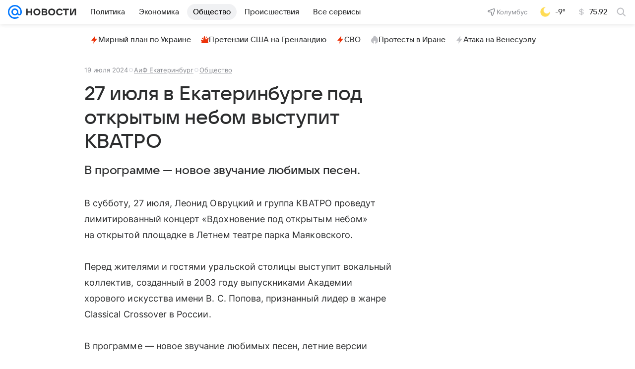

--- FILE ---
content_type: text/html
request_url: https://tns-counter.ru/nc01a**R%3Eundefined*vk/ru/UTF-8/tmsec=mx3_mail_news/164162070***
body_size: 16
content:
B8427C6C6976D183G1769394563:B8427C6C6976D183G1769394563

--- FILE ---
content_type: text/plain; charset=utf-8
request_url: https://media-stat.mail.ru/metrics/1.0/
body_size: 664
content:
eyJhbGciOiJkaXIiLCJjdHkiOiJKV1QiLCJlbmMiOiJBMjU2R0NNIiwidHlwIjoiSldUIn0..00rSLg1xhf58mP5_.[base64].CUElPCtJKGRyzyMWLSdlIg